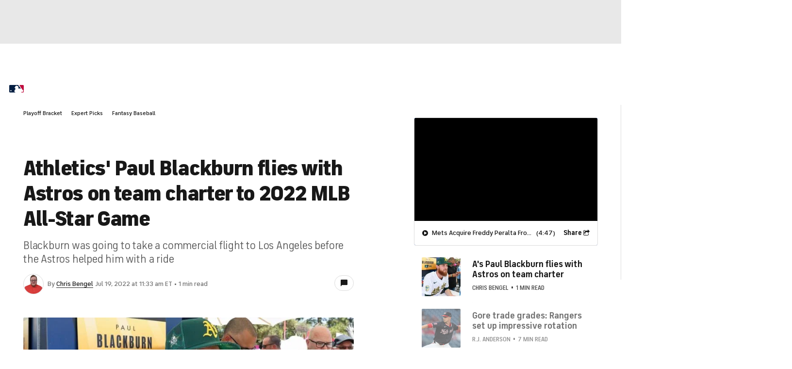

--- FILE ---
content_type: application/javascript
request_url: https://sportsfly.cbsistatic.com/fly-395/bundles/sportsmediajs/js-build/fly/utils/string-vars-1.0.js
body_size: -129
content:
define(["jquery"],function(u){return{compile:function(e,t,o){var c=this;if(typeof e!=="string"){return""}o=u.makeArray(o);e=e.replace(/\{([^}]+)\}/g,function(e){var r=o,n="";e=e.replace(/\|[^\}|]+/g,function(e){r.push(e.substr(1));return""});n=t[e.replace(/[{}]+/g,"")]||"";u.each(r,function(e,r){n=c.modify(r,n)});return n});return e},modify:function(e,r){switch(e){case"lower":r=r.toLowerCase();break;case"upper":r=r.toUpperCase();break;case"urlencode":r=encodeURIComponent(r)}return r}}});